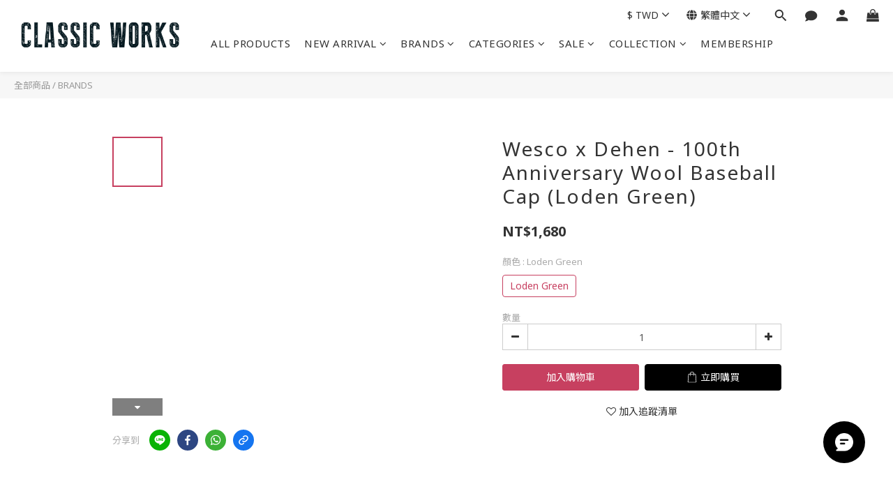

--- FILE ---
content_type: text/css
request_url: https://inffits.com/gtm/gtm_infFITS.css
body_size: 493
content:
/*@import url('https://fonts.googleapis.com/css2?family=Noto+Sans&family=Noto+Sans+TC:wght@200;300;400;500;700&display=swap');*/
@media screen and (min-height:721px){
    .inffits_cblock{position:fixed;right:0;bottom:0;height: 720px; width: 480px !important; }
    .ctryon { margin: auto; height: 720px; width: 480px !important; left:0px;}
}
@media screen and (min-width: 441px) and (max-height:720px){
    .inffits_cblock {position:fixed;right:0;bottom:0;height: 700px; width: 440px !important; }
    .ctryon { margin: auto; height: 700px; width: 440px !important; left:0px;}
}
@media screen and (min-width: 441px) and (max-height:700px){
    .inffits_cblock { position:fixed;right:0;bottom:0;height: 640px; width: 400px !important; }
    .ctryon { margin: auto; height: 640px; width: 400px !important; left:0px;}
}
@media screen and (min-width: 401px) and (max-width: 440px){
    .inffits_cblock {position:fixed;right:0;bottom:0;height: 640px; width: 400px !important; }
    .ctryon { margin: auto; height: 640px; width: 400px !important; left:0px;}
}
@media screen and (min-width: 361px) and (max-width: 400px){
    .inffits_cblock {position:fixed;right:0;bottom:0;height: 600px; width: 360px !important; }
    .ctryon { margin: auto; height: 600px; width: 360px !important; left:0px;}
}
@media screen and (max-width: 360px){
    .inffits_cblock{position:fixed;right:0;bottom:0;height: 580px; width: 320px !important; }
    .ctryon { margin: auto; height: 580px; width: 320px !important; left:0px;}
}
#infFITS_size{font-family:"Microsoft JhengHei"} 
.inffits_cblock{font-family:"Microsoft JhengHei"; animation:fadeInscale .8s}
#infFITS_tryon_btn{font-family:"Microsoft JhengHei"; animation-delay:.1s;animation:fadeInscale .8s;transition:all .5s}
#inf_close{position: absolute;z-index: 2;width: 30px;height: 30px;opacity: 0.75;cursor: pointer;border-radius: 50%;}
#inf_close:active{background-color:rgba(0,0,0,0.1)}
@keyframes fadeInscale{from{opacity:0;transform:scale(0)}to{opacity:1;transform:scale(1)}}
@keyframes fadeOutscale{from{opacity:1;transform:scale(1)}to{opacity:0;transform:scale(0)}}
@keyframes fadeIn_wrapper {0% {opacity: 0;}100%{opacity: 1;}}


--- FILE ---
content_type: text/plain
request_url: https://www.google-analytics.com/j/collect?v=1&_v=j102&a=1665061426&t=pageview&cu=TWD&_s=1&dl=https%3A%2F%2Fwww.classicworks.cc%2Fproducts%2Fdehen-wool-baseball-cap-1&ul=en-us%40posix&dt=Dehen%20Wool%20Baseball%20Cap&sr=1280x720&vp=1280x720&_u=aGBAAEIJAAAAACAMI~&jid=247660082&gjid=2138641444&cid=67133216.1763586645&tid=UA-224520289-1&_gid=2118208732.1763586645&_r=1&_slc=1&pa=detail&pr1id=WS06190901FR&pr1nm=Wesco%20x%20Dehen%20-%20100th%20Anniversary%20Wool%20Baseball%20Cap%20(Loden%20Green)&pr1ca=&pr1br=&pr1va=Loden%20Green&pr1pr=&pr1qt=&pr1cc=&pr1ps=0&z=1647390671
body_size: -451
content:
2,cG-5TFH5YQN5V

--- FILE ---
content_type: application/javascript
request_url: https://cdn.shoplineapp.com/s/javascripts/currencies.js
body_size: 153
content:
var Currency={rates:{USD:1,CAD:.714177,KRW:681e-6,IDR:6e-5,MOP:.124603,BND:.767221,NTD:.031993,TWD:.031993,HKD:.12839,MYR:.240964,CNY:.140629,VND:38e-6,THB:.030845,SGD:.766789,AUD:.64862,GBP:1.311926,PHP:.016974,AED:.272294,JPY:.006413,EUR:1.156817},convert:function(D,e,r){return D*this.rates[e]/this.rates[r]}};

--- FILE ---
content_type: application/javascript
request_url: https://www.inffits.com/gtm/gtm_CW_min.js
body_size: 7903
content:
var time_count=0;function Condition_Loaded(){"undefined"!=typeof $&&"undefined"!=typeof jQuery?Trigger_infFITS():(time_count<=20&&setTimeout(Condition_Loaded,250),time_count+=.25)}function Trigger_infFITS(){var s,E,z;function c(e){var t;null!==document.querySelector(".price-sale")?t=document.querySelector(".price-sale").innerText:null!==document.querySelector(".price-regular")&&(t=document.querySelector(".price-regular").innerText);for(var n=[],i=0;i<document.querySelectorAll(".variation_title").length;i++)n.push(document.querySelectorAll(".variation_title")[i].innerText);for(var o,r,a,i=0;i<n.length;i++)n[i].includes("尺寸")&&0,n[i].includes("顏色")&&(o=i);a=1<document.querySelectorAll(".variation-label--selected").length?(r=document.querySelectorAll(".variation-label--selected")[0].innerText,document.querySelectorAll(".variation-label--selected")[1].innerText):(void 0!==document.querySelectorAll(".variation_title")[o]&&(r=document.querySelectorAll(".variation_title")[o].innerText),document.querySelectorAll(".variation-label--selected")[0].innerText);var l=[];if(0<document.querySelectorAll(".variation-label--out-of-stock").length)for(var d=document.querySelectorAll(".variation-label--out-of-stock").length,s=0;s<d;s++)l.push(document.querySelectorAll(".variation-label--out-of-stock")[s].innerText);var c=document.documentElement.innerHTML.split('"sku":"')[1].split('"')[0];return e&&document.getElementById("inffits_ctryon_window").contentWindow.postMessage({MsgHeader:"AddToCart_click",Size:a,Color:r,Price:t,ProductID:c,OutofStock:l},"*"),[t,a,r,l]}function o(){var e=c(!1),t=e[0],n=e[1],i=e[2],o=e[3],r=document.documentElement.innerHTML.split('"sku":"')[1].split('"')[0],a=document.querySelectorAll('[property="og:title"]')[0].content,l=document.documentElement.querySelector(".quantity-wrapper").querySelector("input").value.toString(),d="",s="",e="";document.documentElement.innerHTML.includes('"currentUser\\":null')||(d=document.documentElement.innerHTML.split('href="/users/')[1].split('",')[0].split('/edit"')[0]),gvid_exist=!1;try{gvid_exist=void 0!==localStorage.GVID}catch(e){gvid_exist=!1}gvid_exist?s=localStorage.GVID:(s=E(20),localStorage.setItem("GVID",s)),lgvid_exist=!1;try{lgvid_exist=void 0!==localStorage.LGVID}catch(e){lgvid_exist=!1}lgvid_exist?e=localStorage.LGVID:(e=E(20),localStorage.setItem("LGVID",e));d='{"PRODUCT_ID": "'+r+'","NAME": "'+a+'","Size": "'+n+'","COLOR": "'+i+'","PRICE": "'+t+'","OutofStock": "'+o.toString()+'","COUNT": "'+l+'","GVID":"'+s+'","LGVID":"'+e+'","MRID":"'+d+'","Brand": "'+z+'"}';AWS.config.region="ap-northeast-1",AWS.config.credentials=new AWS.CognitoIdentityCredentials({IdentityPoolId:"ap-northeast-1:ec9d0f5d-ae3e-4ff2-986f-2025ddbedf1a"}),AWS.config.credentials.get(function(e){}),new AWS.Lambda({region:"ap-northeast-1",apiVersion:"2015-03-31"}).invoke({FunctionName:"AddtoCartRecordByID",InvocationType:"RequestResponse",LogType:"Tail",Payload:d},function(e,t){e?logging("error : addtocart record "):pullResults=JSON.parse(t.Payload)})}function e(){var e=document.querySelector(".js-btn-main-checkout"),t=document.querySelector(".btn-cart-fixed"),n=document.getElementById("btn-variable-buy-now");null!==e&&e.addEventListener("click",function(){o()}),null!==t&&t.addEventListener("click",function(){o()}),null!==n&&n.addEventListener("click",function(){o()})}if(window.addEventListener("message",function(e){"POPUP_adjustment"==e.data.MsgHeader&&($("#inffits_ctryon_window").css("box-shadow","none"),$("#inf_close").css("top","16%"),$("#inf_close").css("right","-10px")),"POPUP_adjustment_LMD"==e.data.MsgHeader&&(1==e.data["data-type"]?($("#inf_close").hide(),$("#inf_close").css("top","-5px"),setTimeout(function(){$("#inf_close").fadeIn()},350)):0==e.data["data-type"]&&($("#inf_close").hide(),$("#inf_close").css("top","16%"),setTimeout(function(){$("#inf_close").fadeIn()},350)))}),Math.floor(Date.now()/1e3)<1695866400&&(l="https://6o29gh0uc5.execute-api.ap-northeast-1.amazonaws.com/v0/param/",$.ajax({url:l,method:"GET",dataType:"text",data:"Brand=CW",crossDomain:!0,async:!0,success:e=>{},error:e=>{}})),window.location.href.includes("/confirm")&&!window.location.href.includes("return_orders")&&(z="CW",E=function(e){for(var t="",n="ABCDEFGHIJKLMNOPQRSTUVWXYZabcdefghijklmnopqrstuvwxyz0123456789",i=n.length,o=0;o<e;o++)t+=n.charAt(Math.floor(Math.random()*i));return t},window.addEventListener("message",function(e){function n(e){AWS.config.region="ap-northeast-1",AWS.config.credentials=new AWS.CognitoIdentityCredentials({IdentityPoolId:"ap-northeast-1:ec9d0f5d-ae3e-4ff2-986f-2025ddbedf1a"}),AWS.config.credentials.get(function(e){}),e='{"action": "'+e+'"}',new AWS.Lambda({region:"ap-northeast-1",apiVersion:"2015-03-31"}).invoke({FunctionName:"Logging",InvocationType:"RequestResponse",LogType:"Tail",Payload:e},function(e,t){})}if("BODYID_MSG"==e.data.MsgHeader){bodyid_from_ls=e.data.BODYID;var t=document.documentElement.innerHTML.split('app.value(\'order\', {"_id":"')[1].split('",')[0],i=document.documentElement.innerHTML.split('"order_number":"')[1].split('"')[0],o=document.documentElement.innerHTML,r=o.split(',"object_data":{"_id":"'),a=o.split("data-variation-id=").length-1,l=[];try{for(var d=0;d<a;d++)l.push(r[d+1].split('",')[0].replace(/"|'/g,""))}catch(e){l="product_id_error"}var s=o.split('cart-promotion-lables">'),a=o.split("data-variation-id=").length-1,c=[];try{for(d=0;d<a;d++)c.push(s[d+1].split("</div>")[1].replace(/\n|\r/g,"").replace(/<div>/g,"").trim().replace(/"|'/g,""))}catch(e){c="name error"}var g=o.split("data-variation-id="),u=[],p=[],m=[];try{for(d=1;d<g.length;d++){var f=(g[d].split("item-promotion")[0].match(/variant-name/g)||[]).length;m.push(f.toString().replace('"',""));for(var y=g[d].split("item-promotion")[0].split("variant-name"),h="",S=1;S<y.length;S++)h+=y[S].split(">")[1].split("<")[0]+"_";u.push(h.replace(/"|'/g,"").replace(/\n|\r/g,"").replace(/\\/g,""))}}catch(e){m="count_list error",h="",u="dvitem_id_list error"}try{for(d=1;d<g.length;d++)p.push(g[d].split('item-price">')[1].split("</span>")[0].split('"price-label">')[1])}catch(e){n("price_item_list "+z),n(p.toString()),p="price error"}"undefined"==typeof bodyid_from_ls&&(bodyid_from_ls="nobodyid"),AWS.config.region="ap-northeast-1",AWS.config.credentials=new AWS.CognitoIdentityCredentials({IdentityPoolId:"ap-northeast-1:ec9d0f5d-ae3e-4ff2-986f-2025ddbedf1a"}),AWS.config.credentials.get(function(e){});var _="",e="",o="";document.documentElement.innerHTML.includes('"currentUser\\":null')||(_=document.documentElement.innerHTML.split('href="/users/')[1].split('",')[0].split('/edit"')[0]),gvid_exist=!1;try{gvid_exist=void 0!==localStorage.GVID}catch(e){gvid_exist=!1}gvid_exist?e=localStorage.GVID:(e=E(20),localStorage.setItem("GVID",e)),lgvid_exist=!1;try{lgvid_exist=void 0!==localStorage.LGVID}catch(e){lgvid_exist=!1}lgvid_exist?o=localStorage.LGVID:(o=E(20),localStorage.setItem("LGVID",o));var I=document.querySelectorAll(".product-image"),v=I.length,x=[],b=[],w=[],T=[],A=[];try{for(d=0;d<v;d++)x.push(I[d].getAttribute("href").split("/").slice(-1)[0]),b.push(document.querySelectorAll(".item-information > .description > div > span")[d].innerText.trim()),T.push(document.querySelectorAll(".cart-item  > .item-quantity")[d].innerText.split(":").slice(-1)[0].trim()),A.push(document.querySelectorAll(".item-price  > .price-label")[d].innerText.split("$").slice(-1)[0])}catch(e){x="product_id_query error",b="name_query error",T="count_query error",A="price_query error"}try{for(d=0;d<v;d++){size_query_ptr=document.querySelectorAll(".item-information > .description")[d].querySelectorAll(".variant-name"),size_query_val="";for(S=0;S<size_query_ptr.length;S++)size_query_val+=size_query_ptr[S].innerText+"_";w.push(size_query_val)}}catch(e){w="size_query error"}t='{"PRODUCT_ID": "'+l.toString()+'","NAME": "'+c.toString()+'","Size": "'+u.toString()+'","PRICE": "'+p.toString()+'","COUNT": "'+T.toString()+'","PRODUCT_ID_QUERY": "'+x.toString()+'","NAME_QUERY": "'+b.toString()+'","Size_QUERY": "'+w.toString()+'","PRICE_QUERY": "'+A.toString()+'","COUNT_QUERY": "'+T.toString()+'","GVID":"'+e+'","LGVID":"'+o+'","MRID":"'+_+'","CLOTHLIST": "'+bodyid_from_ls.toString()+'","Brand": "'+z+'","ORDERID_INNER": "'+i+'","ORDERID": "'+t+'"}';new AWS.Lambda({region:"ap-northeast-1",apiVersion:"2015-03-31"}).invoke({FunctionName:"TransactionRecordByID_Brand",InvocationType:"RequestResponse",LogType:"Tail",Payload:t},function(e,t){e?n("error"+e.errorMessage.toString().replace(/"|'/g,"").replace(/\n|\r/g,"")):pullResults=JSON.parse(t.Payload);try{localStorage.removeItem("GVID")}catch(e){}})}},!1),(n=document.createElement("script")).type="text/javascript",n.src="https://sdk.amazonaws.com/js/aws-sdk-2.243.1.min.js",document.head.appendChild(n),n.addEventListener("load",function(){LINK_SRC="https://inffits.com/";var e=document.createElement("div");e.innerHTML='<div id="LS_include_div" style="position:absolute; top:0px; text-align:left; display:none; border:none; outline:none;  z-index:19; touch-action:none"><iframe id="inffits_LS_window" style=" width:100%; height:100%; display:none; position:relative; border:none; outline:none;  z-index:19" src="https://inffits.com/webDesign/HTML/DB/LS/LS_include_Size.html"></iframe></div>',document.body.appendChild(e)})),window.location.href.includes("/apply_return")&&(z="CW",E=function(e){for(var t="",n="ABCDEFGHIJKLMNOPQRSTUVWXYZabcdefghijklmnopqrstuvwxyz0123456789",i=n.length,o=0;o<e;o++)t+=n.charAt(Math.floor(Math.random()*i));return t},window.addEventListener("message",function(S){function e(){if("BODYID_MSG"==S.data.MsgHeader){bodyid_from_ls=S.data.BODYID;var e=document.querySelectorAll(".return-items-section > .section-header > p > a")[0].getAttribute("href").split("/").slice(-1)[0],t=document.querySelectorAll(".return-items-section > .section-header > p > a")[0].innerText;document.documentElement.innerHTML;"undefined"==typeof bodyid_from_ls&&(bodyid_from_ls="nobodyid"),AWS.config.region="ap-northeast-1",AWS.config.credentials=new AWS.CognitoIdentityCredentials({IdentityPoolId:"ap-northeast-1:ec9d0f5d-ae3e-4ff2-986f-2025ddbedf1a"}),AWS.config.credentials.get(function(e){});var n="",i="",o="";document.documentElement.innerHTML.includes('"currentUser\\":null')||(n=document.documentElement.innerHTML.split('href="/users/')[1].split('",')[0].split('/edit"')[0]),gvid_exist=!1;try{gvid_exist=void 0!==localStorage.GVID}catch(e){gvid_exist=!1}gvid_exist?i=localStorage.GVID:(i=E(20),localStorage.setItem("GVID",i)),lgvid_exist=!1;try{lgvid_exist=void 0!==localStorage.LGVID}catch(e){lgvid_exist=!1}lgvid_exist?o=localStorage.LGVID:(o=E(20),localStorage.setItem("LGVID",o));var r=document.querySelectorAll(".product-image"),a=r.length,l=[],d=[],s=[],c=[],g=[],u=[],p=[],m=[];try{for(var f,y=0;y<a;y++)l.push(r[y].getAttribute("href").split("/").slice(-1)[0]),d.push(document.querySelectorAll(".item-information > .description > div")[y].innerText.trim()),obj=document.querySelectorAll(".return-item-row")[y].querySelectorAll("div"),f=document.querySelectorAll(".return-item-checkbox")[y].checked?1:0,c.push(obj[Object.keys(obj)[Object.keys(obj).length-6-f]].innerText.match(/[0-9]+/g)[0]),g.push(obj[Object.keys(obj)[Object.keys(obj).length-5-f]].innerText.match(/[0-9]+/g)[0]),0==document.querySelectorAll(".return-item-row")[y].querySelectorAll(".input-item_quantity ").length?u.push(obj[Object.keys(obj)[Object.keys(obj).length-3-f]].innerText.match(/[0-9]+/g)[0]):u.push(document.querySelectorAll(".return-item-row")[y].querySelectorAll(".input-item_quantity")[0].value),p.push(document.querySelectorAll(".return-item-row > div > .select-cart-form")[y].querySelectorAll("select")[0].value),m.push(document.querySelectorAll(".return-item-checkbox")[y].checked)}catch(e){l="product_id_query error",d="name_query error",c="count_query error",g="price_query error",u="return_quantity_query error",p="return_reason_query error",m="return_if_query error"}try{for(y=0;y<a;y++){size_query_ptr=document.querySelectorAll(".item-information > .description")[y].querySelectorAll("span"),size_query_val="";for(var h=0;h<size_query_ptr.length;h++)size_query_val+=size_query_ptr[h].innerText+"_";s.push(size_query_val)}}catch(e){s="size_query error"}e='{"PRODUCT_ID_QUERY": "'+l.toString()+'","NAME_QUERY": "'+d.toString()+'","Size_QUERY": "'+s.toString()+'","PRICE_QUERY": "'+g.toString()+'","COUNT_QUERY": "'+c.toString()+'","RETURN_QUANTITY_QUERY": "'+u.toString()+'","RETURN_REASON_QUERY": "'+p.toString()+'","RETURN_IF_QUERY": "'+m.toString()+'","GVID":"'+i+'","LGVID":"'+o+'","MRID":"'+n+'","CLOTHLIST": "'+bodyid_from_ls.toString()+'","Brand": "'+z+'","ORDERID_INNER": "'+t+'","ORDERID": "'+e+'"}';new AWS.Lambda({region:"ap-northeast-1",apiVersion:"2015-03-31"}).invoke({FunctionName:"ReturnRecordByID_Brand",InvocationType:"RequestResponse",LogType:"Tail",Payload:e},function(e,t){e?function(e){AWS.config.region="ap-northeast-1",AWS.config.credentials=new AWS.CognitoIdentityCredentials({IdentityPoolId:"ap-northeast-1:ec9d0f5d-ae3e-4ff2-986f-2025ddbedf1a"}),AWS.config.credentials.get(function(e){});e='{"action": "'+e+'"}';new AWS.Lambda({region:"ap-northeast-1",apiVersion:"2015-03-31"}).invoke({FunctionName:"Logging",InvocationType:"RequestResponse",LogType:"Tail",Payload:e},function(e,t){})}("error"+e.errorMessage.toString().replace(/"|'/g,"").replace(/\n|\r/g,"")):pullResults=JSON.parse(t.Payload);try{localStorage.removeItem("GVID")}catch(e){}})}}for(var t=0;t<document.querySelectorAll(".return-item-checkbox").length;t++)document.querySelectorAll(".return-item-row > div > .select-cart-form")[t].addEventListener("change",e),document.querySelectorAll(".return-item-checkbox")[t].addEventListener("change",e);document.querySelector(".btn-success").addEventListener("click",e)},!1),(n=document.createElement("script")).type="text/javascript",n.src="https://sdk.amazonaws.com/js/aws-sdk-2.243.1.min.js",document.head.appendChild(n),n.addEventListener("load",function(){LINK_SRC="https://inffits.com/";var e=document.createElement("div");e.innerHTML='<div id="LS_include_div" style="position:absolute; top:0px; text-align:left; display:none; border:none; outline:none;  z-index:19; touch-action:none"><iframe id="inffits_LS_window" style=" width:100%; height:100%; display:none; position:relative; border:none; outline:none;  z-index:19" src="https://inffits.com/webDesign/HTML/DB/LS/LS_include_Size.html"></iframe></div>',document.body.appendChild(e)})),window.location.href.includes("/products/")&&(z="CW","undefined"==typeof AWS?((n=document.createElement("script")).type="text/javascript",n.src="https://sdk.amazonaws.com/js/aws-sdk-2.243.1.min.js",document.head.appendChild(n),n.addEventListener("load",function(){e()})):e()),window.location.href.includes("/products/")){var t=document.getElementsByTagName("HEAD")[0],n=document.createElement("link");function E(e){for(var t="",n="ABCDEFGHIJKLMNOPQRSTUVWXYZabcdefghijklmnopqrstuvwxyz0123456789",i=n.length,o=0;o<e;o++)t+=n.charAt(Math.floor(Math.random()*i));return t}n.rel="stylesheet",n.type="text/css",n.href="https://inffits.com/gtm/gtm_infFITS.css",t.appendChild(n);var g,u,r="G-x";function a(e,t){"GA4Event"===e.data.header&&function(){dataLayer.push(arguments)}("event",e.data.event_action,{send_to:t,event_category:e.data.event_category,event_label:e.data.event_label,value:e.data.value})}const d=document.createElement("script");d.src="https://www.googletagmanager.com/gtag/js?id="+r,d.async=!0,document.body.appendChild(d),d.onload=()=>{function e(){dataLayer.push(arguments)}window.dataLayer=window.dataLayer||[],e("js",new Date),e("config",r)},window.addEventListener("message",function(e){"https://inffits.com"===e.origin&&"GA4Event"===e.data.header&&a(e,r)}),window.addEventListener("message",function(e){if("IDRxReady"==e.data.MsgHeader){var t="",n="",i="",o=document.getElementById("inffits_ctryon_window").contentWindow;document.documentElement.innerHTML.includes('"currentUser\\":null')||(t=document.documentElement.innerHTML.split('href="/users/')[1].split('",')[0].split('/edit"')[0].length<30?document.documentElement.innerHTML.split('href="/users/')[1].split('",')[0].split('/edit"')[0]:""),gvid_exist=!1;try{gvid_exist=void 0!==localStorage.GVID}catch(e){gvid_exist=!1}gvid_exist?n=localStorage.GVID:(n=E(20),localStorage.setItem("GVID",n)),lgvid_exist=!1;try{lgvid_exist=void 0!==localStorage.LGVID}catch(e){lgvid_exist=!1}lgvid_exist?i=localStorage.LGVID:(i=E(20),localStorage.setItem("LGVID",i)),9e3==(new Date).getTime()%10?(g="B",document.getElementById("SizeAItag").style.display="none",document.getElementById("infFITS_size").style.display="none",document.getElementById("infFITS_findSize").style.display="none"):(g="A",document.getElementById("SizeAItag").style.display="block",document.getElementById("infFITS_size").style.display="block"),r=t,e=n,t=o,n=i,o=g,i="undefined"!=typeof ga?ga.getAll()[0].get("clientId"):"notfoundgaid",t.postMessage({MsgHeader:"IDRxGet",MRID:r,GVID:e,LGVID:n,ga_id:i,TESTING:o},"*"),document.getElementById("inffits_ctryon_window").contentWindow.postMessage({MsgHeader:"RemoveWaistFlow"},"*"),document.getElementById("inffits_ctryon_window").contentWindow.postMessage({MsgHeader:"Display",FitText:u.FitText,SizeOpt:u.SizeOpt,FontWeightBold:u.FontWeightBold},"*")}var r},!1);var l="https://api.inffits.com/httpgpi/model",n={Brand:"CW",url:decodeURI(document.location.href).split("?")[0],CONFIG:"on",DB:"on"};fetch(l,{method:"POST",headers:{"Content-Type":"application/json"},body:JSON.stringify(n)}).then(e=>{if(!e.ok)throw new Error(`HTTP error! Status: ${e.status}`);return e.json()}).then(e=>{var o,n,r,a,t=JSON.stringify(e),l=e;function d(e){r=Object.keys(JSON.parse(e)[0]).length,function(e,t){if(0==n)for(k=0;k<r;k++)$("#th_tr_size").append('<th id="header'+(k+1)+'"><span>'+t[k+1]+"</span></th>");if(0<e)for(i=0;i<e;i++){for($("#tbody_size").append('<tr id="row'+n+'"></tr > '),k=0;k<r;k++)$("#row"+n).append('<td id="'+n+"_"+k+'" style="height: 30px;"></td>'),null==a[k]&&(a[k]=[]),a[k].push("");n++}else if(e<0)for(i=0;i<-1*e;i++){for($("#row"+(n-1)).remove(),k=0;k<r;k++)a[k].pop();n--}}(Object.keys(JSON.parse(e)).length,Object.keys(JSON.parse(e)[0])),function(e,t){for(var n=t.rows,i=n.length,o=0,r=0,a=Object.keys(JSON.parse(e)[0]),o=0;o<i;o++)if(0==o)for(var l,r=0;r<n[o].children.length;r++)l=a[r],document.documentElement.lang.includes("en")&&(l=["Size","Shoulder","Shoulder","Chest","Chest","Bust","Bust","Lower Chest","Lower Chest","Lower Chest","Sleeve Length","Sleeve Length","Length","Waist","Waist","Waist","Hip","Hip","Hip","Length","Cuff","Length","Width","Front Rise","Thigh","Inseam","Outseam","Hem"][["尺寸","肩寬","無肩寬","胸寬","胸圍","上胸寬","上胸圍","下胸寬","下胸圍","無下胸圍","袖長","無袖長","衣長","腰寬","腰圍","無腰圍","臀寬","臀圍","無臀圍","褲長","褲口","裙長","裙擺","前褲襠長","大腿寬","內側褲長","褲全","褲腳寬"].indexOf(l.split("(")[0])]),n[o].children[r].querySelector("span").innerHTML=l;else for(r=0;r<n[o].children.length;r++)n[o].children[r].innerText=JSON.parse(e)[o-1][a[r]]}(e,document.getElementById("demo"))}Gender_ClothID=JSON.parse(t).Gender_ClothID,"null"!==Gender_ClothID&&'"null"'!==t&&l.pOnline&&(o=JSON.parse(t),u=o.Settings.Display,document.body.insertAdjacentHTML("beforeend",'<div class="" id="SizeAItag" style="position: fixed;right: 0px;top:calc(50vh - 62px);width: 35px;background: black;text-align: center;color: white;letter-spacing: .1rem;border-radius: 3px 0 0 3px;font-size: 12px;font-weight: 300;box-shadow: rgba(0, 0, 0, 0.16) 0px 3px 6px, rgba(0, 0, 0, 0.23) 0px 3px 6px;font-family: Noto Sans TC, sans-serif; padding:10px;z-index: 1000000000;cursor:pointer;transition: 0.5s all;opacity:0.1;pointer-events: none;font-weight:400"><span style="font-family: inherit">AI<br>找<br>尺<br>寸</span><svg xmlns="http://www.w3.org/2000/svg" width="14" height="14" viewBox="0 0 24 24" class="eva eva-arrow-forward-outline" fill="#000" style="position: relative;top: 8px;left:0px;color: white;transform: rotate(90deg);display:block ;background: white;border-radius: 100%;margin-bottom: 10px "><g data-name="Layer 2"><g data-name="arrow-forward"><rect width="24" height="24" transform="rotate(-90 12 12)" opacity="0"></rect><path d="M5 13h11.86l-3.63 4.36a1 1 0 0 0 1.54 1.28l5-6a1.19 1.19 0 0 0 .09-.15c0-.05.05-.08.07-.13A1 1 0 0 0 20 12a1 1 0 0 0-.07-.36c0-.05-.05-.08-.07-.13a1.19 1.19 0 0 0-.09-.15l-5-6A1 1 0 0 0 14 5a1 1 0 0 0-.64.23 1 1 0 0 0-.13 1.41L16.86 11H5a1 1 0 0 0 0 2z"></path></g></g></svg></div>'),"left"==o.Settings.SizeAITag.position?(document.getElementById("SizeAItag").style.left=0,document.getElementById("SizeAItag").style.right="auto",document.getElementById("SizeAItag").style.borderRadius="0px 3px 3px 0px"):"right"==o.Settings.SizeAITag.position&&(document.getElementById("SizeAItag").style.right=0,document.getElementById("SizeAItag").style.left="auto",document.getElementById("SizeAItag").style.borderRadius="3px 0px 0px 3px"),document.getElementById("SizeAItag").style.background=o.Settings.SizeAITag.tagcolor,document.getElementById("SizeAItag").style.color=o.Settings.SizeAITag.tagtextcolor,document.getElementById("SizeAItag").querySelector("span").innerHTML=o.Settings.SizeAITag.tagtext,"close"==o.Settings.SizeAITag.tagtextheight?document.getElementById("SizeAItag").style.lineHeight="14px":document.getElementById("SizeAItag").style.lineHeight="inherit",1==o.Settings.SizeAITag.tagarrow?document.getElementById("SizeAItag").querySelector("svg").style.display="block":document.getElementById("SizeAItag").querySelector("svg").style.display="none",document.getElementById("SizeAItag").style.top="calc(50vh - "+document.getElementById("SizeAItag").clientHeight/2+"px)",a=[],r=n=0,(t=document.createElement("style")).innerText=`
            #demo {
                position: relative;
                background: transparent;
                /* background: #fff; */
                border: 1px solid #e1e1e1;
                border-collapse: collapse;
                padding: 5px;
                text-align: center;
                outline: none;
                margin: 0;
                width: 80%;
                margin: auto;
                color: #333;
                font-size: 12px;
                font-family: Noto Sans TC,sans-serif;
            }
            #demo th {
                background: #f0f0f0;
                text-align: center;
                border-collapse: collapse;
                margin: 20px 0px;
                padding: 5px;
                border: 1px solid #e1e1e1;
                font-family: Noto Sans TC,sans-serif;
                font-weight:400;
            }
            #demo td {
                border: 1px solid #e1e1e1;
                border-collapse: collapse;
                margin: 20px 0px;
                padding: 5px;
                font-weight: normal;
                position: relative;
                font-family: Noto Sans TC,sans-serif;
                
            }
            #TryonReport {
                position: relative;
                background: transparent;
                /* background: #fff; */
                border: 1px solid #e1e1e1;
                border-collapse: collapse;
                padding: 5px;
                text-align: center;
                outline: none;
                margin: 0;
                width: 80%;
                margin: auto;
                color: #333;
                font-size: 12px;
                font-family: Noto Sans TC,sans-serif;
            }
            #TryonReport th {
                background: #f0f0f0;
                text-align: center;
                border-collapse: collapse;
                margin: 20px 0px;
                padding: 5px;
                border: 1px solid #e1e1e1;
                font-family: Noto Sans TC,sans-serif;
                font-weight:400;
            }
            #TryonReport td {
                border: 1px solid #e1e1e1;
                border-collapse: collapse;
                margin: 20px 0px;
                padding: 5px;
                font-weight: normal;
                position: relative;
                font-family: Noto Sans TC,sans-serif;
                
            }
        `,document.head.appendChild(t),document.querySelector(".ProductDetail-relatedProducts-title").insertAdjacentHTML("beforebegin",'<br><br><table id="demo"><thead><tr id="th_tr_size"></tr></thead><tbody id="tbody_size"></tbody></table><div id="punit_wrapper" style="text-align: left;color:#333;font-size:12px;width: 80%;margin: auto;">單位:<span id="sizeinfo_punit"></span></div><br><br><table id="TryonReport"><thead><tr id="th_tr_size_TR"></tr></thead><tbody id="tbody_size_TR"></tbody></table><br><br>'),t=Gender_ClothID.split("&")[1],$.ajax({url:"https://etpbgcktrk.execute-api.ap-northeast-1.amazonaws.com/v0/model",method:"GET",dataType:"text",data:"ClothID="+t+"&Brand=CW",crossDomain:!0,async:!0,success:e=>{d(JSON.parse(e).SizeInfo),"cm"==JSON.parse(e).punit?($("#sizeinfo_punit").text("公分"),document.documentElement.lang.includes("en")&&$("#punit_wrapper").text("Unit:cm")):($("#sizeinfo_punit").text("吋"),document.documentElement.lang.includes("en")&&$("#punit_wrapper").text("Unit:inch"))},error:e=>{}}),$(function(){document.querySelector(".quantity-wrapper")?t=document.querySelector(".quantity-wrapper"):document.querySelector(".quantity")&&(t=document.querySelector(".quantity")),null!==t&&t.insertAdjacentHTML("beforeend",'<div id="infFITS_size" style="/* width: 100%; */font-size:14px;font-weight: 600;font-family: Noto Sans TC,sans-serif;cursor: pointer;display: none;position: relative;top: -20px;padding: 8px 0;letter-spacing: .1rem;margin-top:35px;opacity: 0;-webkit-animation: fadeIn_wrapper 1s 0.4s ease forwards; animation: fadeIn_wrapper 1s 0.4s ease forwards;"><div style="background:white;color:black;margin: auto;border-radius:3px;position: relative;display: inline-block;width: 100%;border: 1px solid rgb(50,50,50);padding: 10px;font-size: 12px;line-height: 12px;position: relative;/* left: -8px; box-shadow: rgba(0, 0, 0, 0.16) 0px 3px 6px, rgba(0, 0, 0, 0.23) 0px 3px 6px;*/font-family: Noto Sans TC,sans-serif;text-align: center;"><span style="top: -3px;position: relative;"><svg xmlns="http://www.w3.org/2000/svg" width="18" height="18" viewBox="0 0 24 24" class="eva eva-arrow-forward-outline" fill="black" style="position: relative;top: 4px;"><g data-name="Layer 2"><g data-name="arrow-forward"><rect width="24" height="24" transform="rotate(-90 12 12)" opacity="0"></rect><path d="M5 13h11.86l-3.63 4.36a1 1 0 0 0 1.54 1.28l5-6a1.19 1.19 0 0 0 .09-.15c0-.05.05-.08.07-.13A1 1 0 0 0 20 12a1 1 0 0 0-.07-.36c0-.05-.05-.08-.07-.13a1.19 1.19 0 0 0-.09-.15l-5-6A1 1 0 0 0 14 5a1 1 0 0 0-.64.23 1 1 0 0 0-.13 1.41L16.86 11H5a1 1 0 0 0 0 2z"></path></g></g></svg></span><span style="top: -3px;position: relative;font-family: inherit;font-weight:initial">&nbsp; 開啟 「 AI 智能 快速選擇尺寸」</span></div></div>'),document.getElementById("infFITS_size").children[0].style.background=o.Settings.SizeAIToggle.togglecolor,document.getElementById("infFITS_size").querySelectorAll("span")[1].style.color=o.Settings.SizeAIToggle.toggletextcolor,document.getElementById("infFITS_size").querySelector("svg").style.fill=o.Settings.SizeAIToggle.toggletextcolor;var e=o.Settings.SizeAIToggle.toggletext;document.getElementById("infFITS_size").querySelectorAll("span")[1].innerHTML=" "+e,"Left"==o.Settings.SizeAIToggle.toggletextpos?document.getElementById("infFITS_size").children[0].style.textAlign="left":"Right"==o.Settings.SizeAIToggle.toggletextpos?document.getElementById("infFITS_size").children[0].style.textAlign="right":document.getElementById("infFITS_size").children[0].style.textAlign="center","close"==o.Settings.SizeAIToggle.toggletextspace?document.getElementById("infFITS_size").style.letterSpacing="0":document.getElementById("infFITS_size").style.letterSpacing=".1rem",1==o.Settings.SizeAIToggle.toggleborder?document.getElementById("infFITS_size").children[0].style.border="1px solid rgb(50,50,50)":document.getElementById("infFITS_size").children[0].style.border="none",1==o.Settings.SizeAIToggle.togglearrow?(document.getElementById("infFITS_size").children[0].querySelectorAll("span")[0].style.display="inline-block",document.getElementById("infFITS_size").children[0].style.padding="10px"):(document.getElementById("infFITS_size").children[0].querySelectorAll("span")[0].style.display="none",document.getElementById("infFITS_size").children[0].style.padding="14px"),1==o.Settings.SizeAIToggle.toggleborderbottom?document.getElementById("infFITS_size").children[0].querySelectorAll("span")[1].style.borderBottom="1px solid black":document.getElementById("infFITS_size").children[0].querySelectorAll("span")[1].style.borderBottom="none",1==o.Settings.SizeAIToggle.toggleboxshadow?document.getElementById("infFITS_size").children[0].style.boxShadow="rgb(0 0 0 / 15%) 0px 2px 8px":document.getElementById("infFITS_size").children[0].style.boxShadow="none",1==o.Settings.SizeAIToggle.toggleborder?document.getElementById("infFITS_size").children[0].style.border="1px solid rgb(50,50,50)":document.getElementById("infFITS_size").children[0].style.border="none";var t,n=document.querySelector("body");function i(){c(!0)}Gender_ClothID.split("&")[1].split("_")[1].match(/[A-Z]+/)[0].includes("Z")?n.insertAdjacentHTML("beforebegin",`<div style="display:none;position: fixed;width: 100%;height: 100%;top: 0;left: 0;z-index: 1000000000000;background: rgba(0,0,0,0.5);transform:translate(100%)"><div id="infFITS_findSize" class="inffits_cblock" style="display:block;right:0;bottom:0;top:0;left:0 ;position:absolute; z-index:1;margin:auto"><div class="ctryon" style="position:absolute; width:100%; height:100%;top:0px; text-align:left; visibility:visible;  border:none; outline:none;  z-index:1; touch-action:none;"><iframe id="inffits_ctryon_window" style=" width:100%; height:100%; visibility:visible; position:relative; border:none;outline:none;  z-index:14;border-radius:10px;box-shadow: rgba(0, 0, 0, 0.15) 0px 2px 8px;" src="https://inffits.com/webDesign/HTML/infFITS_shoes_AI/iframe_container_shoes_cw.html?cid=${l.ClothID}&sizes=${l.SizeStringList.join(",")}&name=${l.ItemName}&image=${l.Imgsrc}"></iframe></div><div id="inf_close" style="position:absolute;top: -5px;z-index: 10000009;right: -10px;padding: 5px;height: 25px;width: 25px;border-radius: 50%;box-shadow: rgb(54 62 81 / 15%) 0px 0.0625rem 0.125rem 0.0625rem;background: white; opacity:1"><img src="https://inffits.com/webDesign/HTML/img/cancel.png" style="position:absolute;top:0;bottom:0;right:0;left:0;width:10px;margin:auto;"></div></div></div>`):n.insertAdjacentHTML("beforebegin",'<div style="position: fixed;width: 100%;height: 100%;top: 0;left: 0;z-index: 1000000000000;background: rgba(0,0,0,0.5);transform:translate(100%)"><div id="infFITS_findSize" class="inffits_cblock" style="display:block;right:0;bottom:0;top:0;left:0 ;position:absolute; z-index:1;margin:auto"><div class="ctryon" style="position:absolute; width:100%; height:100%;top:0px; text-align:left; visibility:visible;  border:none; outline:none;  z-index:1; touch-action:none;"><iframe id="inffits_ctryon_window" style=" width:100%; height:100%; visibility:visible; position:relative; border:none;outline:none;  z-index:14;border-radius:10px;box-shadow: rgba(0, 0, 0, 0.15) 0px 2px 8px;" src="https://inffits.com/webDesign/HTML/js/iframe/indexwebiframe_CA_tw_cw.html?'+Gender_ClothID+'"></iframe></div><div id="inf_close" style="position:absolute;top: -5px;z-index: 10000009;right: -10px;padding: 5px;height: 25px;width: 25px;border-radius: 50%;box-shadow: rgb(54 62 81 / 15%) 0px 0.0625rem 0.125rem 0.0625rem;background: white; opacity:1"><img src="https://inffits.com/webDesign/HTML/img/cancel.png" style="position:absolute;top:0;bottom:0;right:0;left:0;width:10px;margin:auto;"></div></div></div>'),document.getElementById("SizeAItag").addEventListener("click",function(){$("#infFITS_findSize").parent().fadeIn(),document.getElementById("inffits_ctryon_window").contentWindow.postMessage({MsgHeader:"FindinfFITS_SizeAItag"},"*")}),null!==n&&"undefined"!=typeof Gender_ClothID&&(document.getElementById("infFITS_size").addEventListener("click",function(){var e=document.getElementById("inffits_ctryon_window").contentWindow;e.postMessage({MsgHeader:"FindinfFITS_toggle"},"*");e.postMessage({MsgHeader:"APPHeader",CASE:"Scase"},"*"),$("#infFITS_findSize").parent().fadeIn()}),t=null===window.ontouchstart?"touchend":"click",document.getElementById("inf_close").addEventListener(t,function(){$("#infFITS_findSize").parent().fadeOut()}),n=document.querySelectorAll(".js-btn-main-checkout"),e=document.querySelectorAll(".btn-cart-fixed"),t=document.querySelectorAll(".btn-buy-now"),0<n.length&&n.forEach(function(e){e.addEventListener("click",function(){i()})}),0<e.length&&e.forEach(function(e){e.addEventListener("click",function(){i()})}),0<t.length&&t.forEach(function(e){e.addEventListener("click",function(){i()})}))}),window.addEventListener("message",function(e){"INFready"==e.data.MsgHeader?setTimeout(function(){},500):"inf_exit_close"==e.data.MsgHeader?document.getElementById("inf_close").style.display="none":"inf_exit_open"==e.data.MsgHeader?document.getElementById("inf_close").style.display="block":"AddtoCart"==e.data.MsgHeader?(s=e.data.Size,function(){if(0<document.querySelectorAll(".variation-label-container").length){for(var e=document.querySelectorAll(".variation-label").length,t=0;t<e;t++)document.getElementsByClassName("variation-label")[t].innerText.replaceAll(" ","").split("(")[0]==s.replaceAll(" ","")&&document.getElementsByClassName("variation-label")[t].click();null!==document.querySelector(".variation-detail")?window.scrollTo(0,document.querySelector(".variation-detail").offsetTop):window.scrollTo(0,0)}}(),$("#infFITS_findSize").parent().hide()):"POPUP_adjustment_Finish"!=e.data.MsgHeader&&"ToggleReady"!=e.data.MsgHeader||(document.getElementById("SizeAItag").style.pointerEvents="auto",document.getElementById("SizeAItag").style.opacity=1,document.getElementById("infFITS_findSize").parentNode.style.display="none",document.getElementById("infFITS_findSize").parentNode.style.transform="none","A"==g?(document.getElementById("SizeAItag").style.display="block",document.getElementById("infFITS_size").style.display="block"):"B"==g&&(document.getElementById("SizeAItag").style.display="none",document.getElementById("infFITS_size").style.display="none"))},!1))}).catch(e=>{console.error("Error:",e)})}}Condition_Loaded();